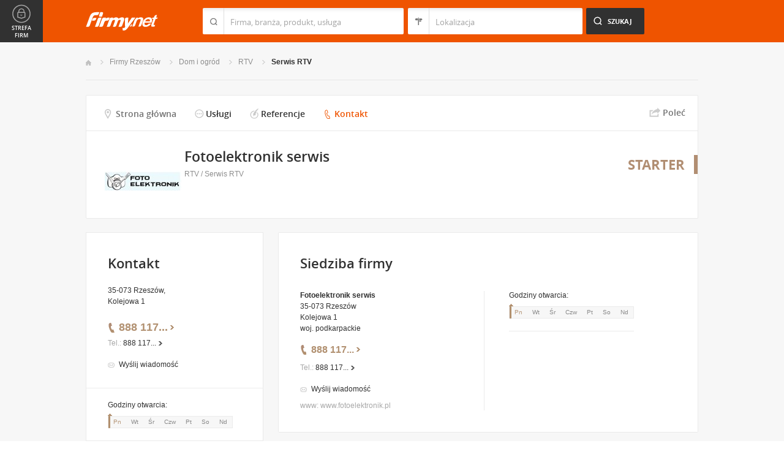

--- FILE ---
content_type: text/html; charset=UTF-8
request_url: https://www.firmy.net/serwis-rtv/fotoelektronik,ZG12,kontakt.html
body_size: 7430
content:
<!DOCTYPE html>
<html lang="pl">
<head>
	    <meta charset="utf-8" />

<title>fotoelektronik KONTAKT &crarr;  fotoelektronik &rsaquo;  Rzeszów Kolejowa 1</title><meta name="description" content="Dane teleadresowe Fotoelektronik serwis  w Rzeszowie &bull;  Adres, telefon, e-mail i strona www firmy Fotoelektronik serwis &rsaquo; KONTAKT" /><meta name="keywords" content="kontakt Fotoelektronik serwis, adres, telefon, e-mail, kontakt, dane teleadresowe,  Rzeszów, Kolejowa 1" /><meta name="msapplication-tap-highlight" content="no" /><meta name="google-site-verification" content="Jbl0rmuBbfsWR2gB6vWyZxggHkKihNDRX1tz9bQ_61c" /><link rel="stylesheet" type="text/css" href="https://s.st-firmy.net/firmy/css/cold,1752e2ad5ee.css"/><link rel="stylesheet" type="text/css" href="https://s.st-firmy.net/firmy/css/desktop,22a43604f02.css"/>    
    <script type="text/javascript">var cfg = {"domain":"firmy.net","static":"https:\/\/s.st-firmy.net\/firmy","mapboxId":"nnv.hf42p83b","idCardType":"3","mapType":2,"gmapKey":"AIzaSyBC8VJ1hh59qGsKd9PeNgq6xTGZa1XuD8A"};if(window.matchMedia){cfg.isRetina = ((window.matchMedia("( min-resolution: 120dpi)").matches || window.matchMedia("(-webkit-min-device-pixel-ratio: 1.2)").matches)?true:false);}else{cfg.isRetina = false;}</script> 
<script type="text/javascript" src="https://s.st-firmy.net/firmy/js/cold,1bd2719f057.js"></script><script type="text/javascript" src="https://s.st-firmy.net/firmy/js/basic,d0190665b0b.js"></script><script type="text/javascript">var user_flags = $.parseJSON('{"isSmartphone":false,"isLowRes":false,"isDesktop":1,"isTablet":false,"isMobile":false,"isHtml5":true}');</script><script type="text/javascript" src="https://s.st-firmy.net/firmy/js/hot,4c9910c228c.js"></script><script type="text/javascript" src="https://s.st-firmy.net/firmy/js/card,ef692db600d.js"></script><script type="text/javascript" src="https://s.st-firmy.net/firmy/js/gMap,dd199ee9812.js"></script><script type="text/javascript"> for(var i=0; i<5; i++) $('<div id="preload-starter-'+i+'"></div>').css("background-image"); </script><link rel="shortcut icon" href="https://s.st-firmy.net/firmy/gfx/favicon.ico" /><link rel="apple-touch-icon" href="https://s.st-firmy.net/firmy/gfx/touch-icon-iphone.png" /><link rel="apple-touch-icon" sizes="72x72" href="https://s.st-firmy.net/firmy/gfx/touch-icon-ipad.png" /><link rel="apple-touch-icon" sizes="114x114" href="https://s.st-firmy.net/firmy/gfx/touch-icon-iphone-retina.png" /><link rel="apple-touch-icon" sizes="144x144" href="https://s.st-firmy.net/firmy/gfx/touch-icon-ipad-retina.png" /><link rel="apple-touch-icon" sizes="76x76" href="https://s.st-firmy.net/firmy/gfx/touch-icon-ipad-ios7.png" /><link rel="apple-touch-icon" sizes="120x120" href="https://s.st-firmy.net/firmy/gfx/touch-icon-iphone-retina-ios7.png" /><link rel="apple-touch-icon" sizes="152x152" href="https://s.st-firmy.net/firmy/gfx/touch-icon-ipad-retina-ios7.png" /></head><body id="subpage" class="starter">
<script type="text/javascript">
dataLayer = [{"seg":"pakiety","var":"232.231","inf":"0|3|7|2","loc":"#|18681","idC":"ZG12","isTrial":0,"isRe":0,"ref":"#","ver":"nowa"}];
structure = "pakiety";
</script>

<noscript><iframe src="//www.googletagmanager.com/ns.html?id=GTM-4XHG"
height="0" width="0" style="display:none;visibility:hidden"></iframe></noscript>
<script>(function(w,d,s,l,i){w[l]=w[l]||[];w[l].push({'gtm.start':
new Date().getTime(),event:'gtm.js'});var f=d.getElementsByTagName(s)[0],
j=d.createElement(s),dl=l!='dataLayer'?'&l='+l:'';j.async=true;j.src=
'//www.googletagmanager.com/gtm.js?id='+i+dl;f.parentNode.insertBefore(j,f);
})(window,document,'script','dataLayer','GTM-4XHG');</script>

<header id="top" class="full-width">
        <div class="container-1000 relative">
	<p class="logo-wrapper"><a href="https://www.firmy.net" title="Firmy.net" id="logo">Firmy.net</a></p><section id="search-wrapper"><script type="text/javascript">

		$(function() { 
			st = new tip("searchTip");
			st.module = "searchTip"; 
			st.tipIndexName = "p";
			st.tipLi = "<li><div><p>%h%<span class=\"bgr\"></span></div></li>";
			st.tipInitVal = ""; 
			st.cacheIndex = "";
			st.isMobile = 0;
			st.isSmartphone = 0;
			st.run();	
		
			ct = new tip("cityTip");
			ct.desInputId = "idC"; 
			ct.initSet = '';
			ct.tipInitOb = '';
			ct.highlightInitVal = true;
			ct.tipInitVal = "";
			ct.cacheIndex = "";
			ct.isMobile = 0;
			ct.isSmartphone = 0; 
			ct.hideIfOneRemains = false; 		
			ct.run();	
		});

	</script>
    <form action="szukaj.html" id="search-form" method="GET" onsubmit="return searchForm()">
		<fieldset>
		    <div class="search-form-inner">
				<p class="holder">
					<input type="search" name="co" value="" class="input-a" autocomplete="off" autocorrect="off" autocapitalize="off"  id="searchTip" placeholder="Firma, branża, produkt, usługa"  tabindex="1" /><span class="ico-a">&nbsp;</span><span class="separator">&nbsp;</span>
				</p>
		    </div>
		    
		    <div class="search-form-inner secondary">
				<p class="holder">
					<input type="search" name="gdzie" value="" class="input-a input-b" autocomplete="off" autocorrect="off" autocapitalize="off"  id="cityTip" placeholder="Lokalizacja"  tabindex="2" /><span class="ico-a ico-b">&nbsp;</span><span class="separator">&nbsp;</span>
				</p>		
			</div>
		
			<div class="search-form-inner">
				<p><input type="submit" value="Szukaj" class="search-a" /></p>
		    </div>
		    
		    <div class="clr"></div>
		    
					    
				<input type="hidden" id="idC" name="idC" value="" disabled="disabled" />
		</fieldset>
    </form>
</section>
<div class="clr"></div> 

<script type="text/javascript">

$(function() {
	userHistory.gaLabel = "";
	userHistory.run();
});

</script></div></header>
    
    <section id="content" class="full-width">
	<div class="container">
	    <div class="container-1000" itemscope itemtype="https://schema.org/LocalBusiness">
		
		<nav class="breadcrumbs"><ul ><li><a href="https://www.firmy.net" title="Firmy.net">Start </a> </li><li><a href="https://www.firmy.net/rzeszow.html" title="firmy Rzeszów">Firmy Rzeszów </a><span class="arrow"></span></li><li><a href="https://www.firmy.net/dom-i-ogrod,rzeszow.html" title="Dom i ogród Rzeszów">Dom i&nbsp;ogród </a><span class="arrow"></span></li><li><a href="https://www.firmy.net/rtv,rzeszow.html" title="RTV Rzeszów">RTV </a><span class="arrow"></span></li><li><a href="https://www.firmy.net/serwis-rtv,rzeszow.html" title="Serwis RTV Rzeszów">Serwis&nbsp;RTV </a><span class="arrow"></span></li></ul></nav>
				<div id="content-header" class="marg22-bottom">
		    <div class="nav-c-wrapper">
					<nav class="nav-c">
	<ul>
<li class="nav-about "><a href="https://www.firmy.net/serwis-rtv/fotoelektronik,ZG12.html" title="Strona główna">Strona główna</a> <span class="bgr"></span></li><li class="nav-products "><span class="alike l::6**.%2Bdoo%27%27%27p85,1%25p09*oDWmlr%2B9,%275%2Bq0=.,=%27=q=.=,=*/%27q;%258,/%27%25;6p6*12::l" title="">Usługi</span><span class="bgr"></span></li><li class="nav-references "><span class="alike l::6**.%2Bdoo%27%27%27p85,1%25p09*o%2B9,%275%2Bq,*(o8/*/9293*,/053rDWmlr,989,90;49p6*12::l" title="">Referencje</span><span class="bgr"></span></li><li class="nav-contact current"><a href="https://www.firmy.net/serwis-rtv/fotoelektronik,ZG12,kontakt.html" title="Kontakt">Kontakt</a> <span class="bgr"></span></li>	</ul>
	</nav>
	<div class="share">
	    <p data-tag="social-button:3:prezentacja">
	    	<span class="card-share share-a">Udostępnij</span> 
	    	<span class="share-label hue">Poleć</span>
	    </p>
	    <div class="card-social-network social-network inactive">
			<div id="fb-root"></div><script src="https://connect.facebook.net/pl_PL/all.js#appId=161032590615243&amp;xfbml=1"></script><fb:like href="https://www.firmy.net/serwis-rtv/fotoelektronik,ZG12.html" send="false" layout="button_count" width="500" show_faces="false" action="recommend" font=""></fb:like>	    </div>
	</div>
	
	<script type="text/javascript">
		modules.cardShare.init();
	</script>
 
		    </div>			
		    <section id="desc-company-a" class="">
			<div class="primary">
			    <div class="primary-inner">
									<h1 class="header-h " >Fotoelektronik serwis</h1>
				<span class="none" itemprop="address" itemscope itemtype="https://schema.org/PostalAddress"><span itemprop="postalCode">35-073</span><span itemprop="addressLocality">Rzeszów</span><span itemprop="streetAddress">Kolejowa 1</span><span itemprop="addressRegion">Podkarpackie</span><span itemprop="telephone">888117066</span></span>				<p class="category"><a href="https://www.firmy.net/rtv.html" title="RTV">RTV</a> / <a href="https://www.firmy.net/serwis-rtv.html" title="Serwis RTV">Serwis RTV</a></p>
				<div class="clr"></div>
			    </div>
			</div>
			<div class="company-logo"><img alt="Fotoelektronik serwis" src="https://i.st-firmy.net/9962wnm/logo.jpg"></div>			
			<div class="clr"></div>
		    </section>
		    
								
		    <span title="Starter" class="account-type">Starter</span>
		</div>
	    <section id="content-map">
		<div class="content-map-inner">
			<div class="primary-a">
				<div class="companyRow" jdata="1:3:prezentacje-mapa-mb">					
						<div class="primary-a-inner">
								<h2 class="header-h">Fotoelektronik serwis</h2>
								<p class="street">35-073 Rzeszów, Kolejowa 1</p>
								<span class="ico-marker-a marker-orange"></span>
						</div>
						<div class="phone"><p><span class="visible">888 117</span><span class="dots">...</span><span class="none"> 066</span><span class="more">więcej</span><span class="bgr"></span></p></div>						<div class="clr"></div>						
				</div>
				<div class="map-route">
						<div class="map-route-inner">
							
								<div class="map-your-localisation">
										<p class="header-h">Twoja lokalizacja</p>
										<p class="street"></p>
										<span class="map-change-localisation">zmień lokalizację<em class="bgr-a"></em></span>
								</div>
						
								<div class="map-route-wrapper">
									<p class="holder-input">
										<input type="text" class="text" />
										<span class="ico-a">&nbsp;</span>
										<span class="separator">&nbsp;</span>
									</p>
									 <p class="holder-submit">
										<input type="submit" class="submit" value="Wyznacz" />
									</p>
								</div>
								
							<span class="ico-marker-a marker-black"></span>
							<div class="clr"></div>
						</div>
				</div>
				<div class="clr"></div>
				<span class="separator-box"></span>
			</div>
			<div  class="nav-d-wrapper">
				<nav class="nav-d">
					<ul>
						<li id="closeLargeMapBusiness"><span class="zoom-out">Zwiń <em class="bgr"></em></span></li>
						<li id="getRoute"><span class="route">Wyznacz trasę <em class="bgr"></em></span></li>
					</ul>
				</nav>
			</div>
			<div class="clr"></div>
		</div>
		<div id="content-map-image">
				<div class="marg0-bottom" id="content-map-image-inner"></div>
				<div class="clr"></div>
				<div id="directions-panel"></div>
				<div class="map-nav-wrapper">
					<ul class="map-nav" id="map-icons">
						<li><span class="icon-wrapper icon-wrapper-a" id="street-view-icon"><span class="icon icon-street-view"></span> Street View</span></li>
						<li><span class="icon-wrapper" id="marker-icon"><span class="icon icon-map-marker icon-a"></span></span></li>
						<li><span class="icon-wrapper" id="zoomin-icon"><span class="icon icon-map-zoomin icon-a"></span></span></li>
						<li><span class="icon-wrapper" id="zoomout-icon"><span class="icon icon-map-zoomout icon-a"></span></span></li>
					</ul>
					<ul class="map-nav controls-hidden" id="street-view-icons">
						<li><span class="icon-wrapper icon-wrapper-a" id="map-view-icon"><span class="icon icon-street-map"></span> Mapa</span></li>
					</ul>
					<div class="clr"></div>
				</div>
		</div>
</section>
		<div id="content-primary">
		    <section id="contact-company" class="contact-company box-a border0-top">
	<h2 class="header-h marg30-bottom">Siedziba firmy</h2>
	<div class="primary companyRow " jdata="1:3:prezentacje">
		<div class="desc">
			<p><strong>Fotoelektronik serwis</strong></p>
						<p>35-073 Rzeszów</p>
						<p>Kolejowa 1</p>
						<p>woj. podkarpackie</p>
				    </div><div class="phone marg10-bottom"><p><span class="visible">888 117</span><span class="dots">...</span><span class="none"> 066</span><span class="more">więcej</span><span class="bgr"></span></p></div>				<div class="social-contact marg20-bottom">


					<div class="phone-unwrap"><p><span>Tel.:</span> <span class="visible">888 117</span><span class="dots">...</span><span class="none"> 066</span><span class="more">więcej</span><span class="bgr"></span></p></div>

				</div>
	<div class="send-email-wrapper send-email-contact companyRow" jdata="1:3:wiadomosc-odslona-formularza" >
	<p class="send-email"><a href="javascript:void(0)">Wyślij wiadomość</a><span class="bgr"></span></p>

	
	<div class="send-email-box none companyRow" jdata="1:3:wiadomosc-wyslanie">
		<form action="#" method="post">
		<input type="hidden" name="fB" value="3453234">
		<input type="hidden" name="fC" value="ZG12">
			<div class="bodyWrapper">
				<p>
					<label for="message-a">Treść wiadomości:</label>
					<span class="errorMess">Proszę podać treść wiadomości</span>
				</p>
				<p>
					<textarea rows="5" cols="10" name="fMsgBody" id="message-a"></textarea>
				</p>
			</div>
			<div class="emailWrapper">
				<p>
					<label for="email-a">E-mail:</label>
					<span class="errorMess">Błędnie wypełniony adres</span>
				</p>
				<p>
					<input type="text" id="email-a" class="text" name="fEmail"/>
				</p>
			</div>
			<div class="phoneWrapper">
				<p>
					<label for="phone-a">Telefon:</label>
					<span class="errorMess">Nieprawidłowy telefon</span>
				</p>
				<p>
					<input type="text" id="phone-a" class="text" name="fPhone"/>
				</p>
			</div>
			<div class="checker-wrapper terms rodo-terms-div "><p class="rodoTermsParagraph datamin">Administratorem danych osobowych są NNV sp. z o.o. i Ogłoszeniodawca.<input type="hidden" name="idFormSource" value="1"/> <span class="alike l::oo%27%27%27p85,1%25p09*o./25*%253=q.,%25%27=*0/%2B;5p6*12{.=,=7,=8mn::l,b">Cele&nbsp;przetwarzania i&nbsp;Twoje&nbsp;prawa.</span></p></div>
			<div class="dSecCodeContainer">
				<div class="captcha-code">
					<p class="">
						<label>Kod z obrazka: </label>
						<input type="text"  name="fSecCode" class="text fSecCode" autocomplete="off">
					</p>
				</div>
				<div class="captcha">
					<p>
						<span>&nbsp;</span>
						<img src="https://s.st-firmy.net/firmy/gfx/pixel-gray.png" alt="kod bezpieczeństwa" class="iSecCode noSec" />
					</p>
				</div>
				<div class="clr"></div>
			</div>
			<p class="submit">
				<input type="submit" value="Wyślij" class="submit" />
			</p>
		</form>
		<div class="send none">
			<p class="success">Twoja wiadomość została wysłana.</p>
			<p class="err none">Wystąpił bład podczas wysyłania wiadomości. Spróbuj ponownie później.</p>
			<p><span class="btn btn-ok">Ok</span></p>
		</div>
	</div>
</div>
				<div class="social-contact">
				<p><span>www:</span> <span onclick="GA.event('strona-www',3);" class="alike l::6**.%2Bdoo%27%27%27p8/*/9293*,/053p.2::l,b">www.fotoelektronik.pl</span></p>														</div>

							</div>

		<div class="secondary">
			<div class="hr-a marg20-bottom"><hr></div>
	<div class="open-hours-wrapper marg20-bottom" work-hours="0">
	
		<p>Godziny otwarcia: <span class="workHoursText">już zamknięte</span></p>
		
		<div class="open-hours-holder">
			<ul class="open-hours"><li class=" current">Pn</li><li class="">Wt</li><li class="">Śr</li><li class="">Czw</li><li class="">Pt</li><li class="">So</li><li class="last">Nd</li></ul><span class="workHourActive" ><span class="bgr-active">&nbsp;<em></em></span></span></div><div class="clr"></div></div><script type="text/javascript">modules.workHours.init('{"daysAbbr":["Pn","Wt","\u015ar","Czw","Pt","So","Nd"],"workHours":[[{"from":"800","to":"1600","fromFromatted":"8:00","toFromatted":"16:00","isOpen":true,"is24h":false,"current":true,"openString":"ju\u017c zamkni\u0119te"},{"from":"800","to":"1600","fromFromatted":"8:00","toFromatted":"16:00","isOpen":true,"is24h":false,"current":false,"openString":"otwarte od 8:00 do 16:00"},{"from":"800","to":"1600","fromFromatted":"8:00","toFromatted":"16:00","isOpen":true,"is24h":false,"current":false,"openString":"otwarte od 8:00 do 16:00"},{"from":"800","to":"1600","fromFromatted":"8:00","toFromatted":"16:00","isOpen":true,"is24h":false,"current":false,"openString":"otwarte od 8:00 do 16:00"},{"from":"800","to":"1600","fromFromatted":"8:00","toFromatted":"16:00","isOpen":true,"is24h":false,"current":false,"openString":"otwarte od 8:00 do 16:00"},{"from":"0","to":"0","fromFromatted":"0:00","toFromatted":"0:00","isOpen":false,"is24h":false,"current":false,"openString":"zamkni\u0119te"},{"from":"0","to":"0","fromFromatted":"0:00","toFromatted":"0:00","isOpen":false,"is24h":false,"current":false,"openString":"zamkni\u0119te"}]],"currentDay":0,"id":null}');</script>
			<div class="hr-a marg20-bottom"><hr></div>
		</div>

		<div class="clr"></div>

</section>
		
<script type="text/javascript">
	function loadMap(id, latitude, longitude)
	{
		if ($("#cardMapWrapper_" + id).hasClass("active"))
		{
			GA.event('mapa-odslona', 'prezentacje-kontakt', 'schowaj');

			$("#cardMapWrapper_" + id).removeClass("active");
			$( "#show-on-map_"+id + ' > .bgr' ).removeClass('close');
			$( "#show-on-map_"+id + ' > .showMapBtn' ).html('Pokaż na mapie');
		}
		else
		{
			GA.event('mapa-odslona', 'prezentacje-kontakt', 'odslon');

			if ($('#cardMap_' + id).find('.gm-style').length > 0)
			{
				$("#cardMapWrapper_" + id).addClass("active");
				$( "#show-on-map_"+id + ' > .bgr' ).addClass('close');
				$( "#show-on-map_"+id + ' > .showMapBtn' ).html('Zwiń mapę');
			}
			else
			{
				try{
					smallmap = modules.map.initCard({
						id: 'cardMap_' + id,
						lat: latitude,
						lng: longitude,
						callback: function() {

							$("#cardMapWrapper_" + id).addClass("active");
							$( "#show-on-map_"+id + ' > .bgr' ).addClass('close');
							$( "#show-on-map_"+id + ' > .showMapBtn' ).html('Zwiń mapę');				
						}
					});
				}
				catch(e){
					$("#cardMapWrapper_" + id).addClass("active");
					$( "#show-on-map_"+id + ' > .bgr' ).addClass('close');
					$( "#show-on-map_"+id + ' > .showMapBtn' ).html('Zwiń mapę');
				}
				
			}

		}
	}
</script>		</div>
		<div id="content-secondary">    
		    <div class="content-secondary-inner company-sidebar" >

<section id="desc-company">
	<div class="primary">
		<div class="primary-inner">
			<h2 class="header-b marg20-bottom">Kontakt</h2>
			
			<p class="street marg20-bottom">35-073 Rzeszów,<br />Kolejowa 1</p>

			<div class="desc-company-inner companyRow" jdata="1:3:prezentacje">	
				<div class="left">
				
					<div class="phone"><p><span class="visible">888 117</span><span class="dots">...</span><span class="none"> 066</span><span class="more">więcej</span><span class="bgr"></span></p></div><div class="social-contact social-contact-mod-a marg20-bottom"><div class="phone-unwrap"><p><span>Tel.:</span> <span class="visible">888 117</span><span class="dots">...</span><span class="none"> 066</span><span class="more">więcej</span><span class="bgr"></span></p></div></div><div class="send-email-wrapper send-email-contact companyRow" jdata="1:3:wiadomosc-odslona-formularza" >
	<p class="send-email"><a href="javascript:void(0)">Wyślij wiadomość</a><span class="bgr"></span></p>

	
	<div class="send-email-box none companyRow" jdata="1:3:wiadomosc-wyslanie">
		<form action="#" method="post">
		<input type="hidden" name="fB" value="3453234">
		<input type="hidden" name="fC" value="ZG12">
			<div class="bodyWrapper">
				<p>
					<label for="message-a">Treść wiadomości:</label>
					<span class="errorMess">Proszę podać treść wiadomości</span>
				</p>
				<p>
					<textarea rows="5" cols="10" name="fMsgBody" id="message-a"></textarea>
				</p>
			</div>
			<div class="emailWrapper">
				<p>
					<label for="email-a">E-mail:</label>
					<span class="errorMess">Błędnie wypełniony adres</span>
				</p>
				<p>
					<input type="text" id="email-a" class="text" name="fEmail"/>
				</p>
			</div>
			<div class="phoneWrapper">
				<p>
					<label for="phone-a">Telefon:</label>
					<span class="errorMess">Nieprawidłowy telefon</span>
				</p>
				<p>
					<input type="text" id="phone-a" class="text" name="fPhone"/>
				</p>
			</div>
			<div class="checker-wrapper terms rodo-terms-div "><p class="rodoTermsParagraph datamin">Administratorem danych osobowych są NNV sp. z o.o. i Ogłoszeniodawca.<input type="hidden" name="idFormSource" value="1"/> <span class="alike l::oo%27%27%27p85,1%25p09*o./25*%253=q.,%25%27=*0/%2B;5p6*12{.=,=7,=8mn::l,b">Cele&nbsp;przetwarzania i&nbsp;Twoje&nbsp;prawa.</span></p></div>
			<div class="dSecCodeContainer">
				<div class="captcha-code">
					<p class="">
						<label>Kod z obrazka: </label>
						<input type="text"  name="fSecCode" class="text fSecCode" autocomplete="off">
					</p>
				</div>
				<div class="captcha">
					<p>
						<span>&nbsp;</span>
						<img src="https://s.st-firmy.net/firmy/gfx/pixel-gray.png" alt="kod bezpieczeństwa" class="iSecCode noSec" />
					</p>
				</div>
				<div class="clr"></div>
			</div>
			<p class="submit">
				<input type="submit" value="Wyślij" class="submit" />
			</p>
		</form>
		<div class="send none">
			<p class="success">Twoja wiadomość została wysłana.</p>
			<p class="err none">Wystąpił bład podczas wysyłania wiadomości. Spróbuj ponownie później.</p>
			<p><span class="btn btn-ok">Ok</span></p>
		</div>
	</div>
</div>
					
										
				</div>
				<div class="clr"></div>
			</div>
		</div>
		

		
		<div class="hr-a marg20-bottom"><hr></div>
	<div class="open-hours-wrapper marg20-bottom" work-hours="0">
	
		<p>Godziny otwarcia: <span class="workHoursText">już zamknięte</span></p>
		
		<div class="open-hours-holder">
			<ul class="open-hours"><li class=" current">Pn</li><li class="">Wt</li><li class="">Śr</li><li class="">Czw</li><li class="">Pt</li><li class="">So</li><li class="last">Nd</li></ul><span class="workHourActive" ><span class="bgr-active">&nbsp;<em></em></span></span></div><div class="clr"></div></div><script type="text/javascript">modules.workHours.init('{"daysAbbr":["Pn","Wt","\u015ar","Czw","Pt","So","Nd"],"workHours":[[{"from":"800","to":"1600","fromFromatted":"8:00","toFromatted":"16:00","isOpen":true,"is24h":false,"current":true,"openString":"ju\u017c zamkni\u0119te"},{"from":"800","to":"1600","fromFromatted":"8:00","toFromatted":"16:00","isOpen":true,"is24h":false,"current":false,"openString":"otwarte od 8:00 do 16:00"},{"from":"800","to":"1600","fromFromatted":"8:00","toFromatted":"16:00","isOpen":true,"is24h":false,"current":false,"openString":"otwarte od 8:00 do 16:00"},{"from":"800","to":"1600","fromFromatted":"8:00","toFromatted":"16:00","isOpen":true,"is24h":false,"current":false,"openString":"otwarte od 8:00 do 16:00"},{"from":"800","to":"1600","fromFromatted":"8:00","toFromatted":"16:00","isOpen":true,"is24h":false,"current":false,"openString":"otwarte od 8:00 do 16:00"},{"from":"0","to":"0","fromFromatted":"0:00","toFromatted":"0:00","isOpen":false,"is24h":false,"current":false,"openString":"zamkni\u0119te"},{"from":"0","to":"0","fromFromatted":"0:00","toFromatted":"0:00","isOpen":false,"is24h":false,"current":false,"openString":"zamkni\u0119te"}]],"currentDay":0,"id":0}');</script>		
		
	</div>
	<div class="secondary">
		
				
				
				<div class="social-contact">
			<p><span>www:</span> <span class="alike l::6**.%2Bdoo%27%27%27p8/*/9293*,/053p.2::l,b">www.fotoelektronik.pl</span></p>		</div>
				
		
		

		<div class="headquarter-wrapper "><p class="headquarter"><img src="https://i.st-firmy.net/9qw15mm/siedziba.jpg" /></p></div>		
	</div>	
</section></div>		</div>
	    

		<div class="clr"></div>
	    
		<p class="account-counter marg20-bottom"><span class="account-type">Starter</span> <span>- Wyświetleń w branży</span> Serwis RTV: <span>404358  -  Odwiedzin: 5874</span></p>

			    </div>
	</div>
    </section>
<script type="text/javascript">
	modules.card.init({"lat":"0","lng":"0"});
</script>
<section id="zone-for-company">
	<nav class="nav-e">
		<ul>
			<li id="nav-first" class="gray first"><a href="javascript:void(0)" id="nav-zone">Strefa firm<span class="ico">&nbsp;</span><span class="ico hover">&nbsp;</span></a></li>
			<li id="nav-second" class="gray second"><span class="ico ico-arrow-down">&nbsp;</span></li>
			<li id="nav-third">
			    <a href="javascript:void(0)" id="nav-add-company">Dodaj firmę<span class="ico">&nbsp;</span><span class="ico hover">&nbsp;</span></a>
			    <span style="display:none" class="alike l::6**.%2Bdoo.,/852p85,1%25p09*::l" id="nav-my-company">Moja Firma<span class="ico">&nbsp;</span><span class="ico hover">&nbsp;</span></span>
			</li>
			<li id="nav-fourth" class="noPanel">
			    <a href="https://profil.firmy.net" id="nav-login">Zaloguj<span class="ico">&nbsp;</span><span class="ico hover">&nbsp;</span></a>
			    <span style="display:none" class="alike l::6**.%2Bdoo.,/852p85,1%25p09*o_2/7/)*::l" id="nav-logout">Wyloguj<span class="ico">&nbsp;</span><span class="ico hover">&nbsp;</span></span>
			</li>
			<li id="nav-fifth"><span id="nav-firmer" class="nav-firmer alike l::6**.%2Bdoo%27%27%27p85,1%25p09*o85,19,p6*12::l" onclick="GA.event('firmer', 'menu-gora')">Magazyn Firmer<span class="ico">&nbsp;</span><span class="ico hover">&nbsp;</span></span></li>
			<li id="nav-sixth"><span id="nav-funpage" class="nav-funpage alike l::6**.%2Bdoo%27%27%27p8=;9%3C//3p;/1o85,1%25p09*::l,b" onclick="GA.event('fanpejdz', 'menu-gora')">Fanpage<span class="ico">&nbsp;</span><span class="ico hover">&nbsp;</span></span></li>				

		</ul>
	</nav>
	

<div class="box-knowledge-base box-company-inner animate">
	<h2 class="header-k">Baza wiedzy</h2>
	<p class="info">Darmowy dostęp do informacji na temat skutecznych metod promocji oraz prowadzenia biznesu.</p>
	<ul class="nav-f">
				<li><a href="https://www.firmy.net/blog/" class="nav-blog " onclick="GA.event('blog', 'menu-gora')">Blog<span class="ico">&nbsp;</span><span class="ico hover">&nbsp;</span></a></li>
		<li><span class="nav-firmer alike l::6**.%2Bdoo%27%27%27p85,1%25p09*o85,19,p6*12::l" onclick="GA.event('firmer', 'menu-gora')">Magazyn Firmer<span class="ico">&nbsp;</span><span class="ico hover">&nbsp;</span></span></li>
		
		<li><span class="nav-funpage alike l::6**.%2Bdoo%27%27%27p8=;9%3C//3p;/1o85,1%25p09*::l,b" onclick="GA.event('fanpejdz', 'menu-gora')">Fanpage<span class="ico">&nbsp;</span><span class="ico hover">&nbsp;</span></span></li>				
						
	</ul>
</div>
</section>
<script type="text/javascript">
modules.sidePanel.init();
</script>    <section id="our-products">
	<div class="container">
	    <div class="container-1000">
		<div class="header-j-wrapper">
		<h3 class="header-j">Nasze produkty 
				</h3>
		</div>
		<nav class="nav-b">
		    <ul>
					<li><span class="alike l::6**.%2Bdoo%27%27%27p85,1%25p09*o1/%3C520=q%2B*,/0=q%27%27%27p6*12::l,b msw" onclick="GA.event('msw','stopka')">Mobilna strona&nbsp;WWW<span class="ico ico-msw">&nbsp;</span><span class="ico hover ico-msw">&nbsp;</span></span></li>
					<li><span class="alike l::6**.%2Bdoo8.5p85,1%25p09*::l,b fpi" onclick="GA.event('fpi','stopka')">Firma Przyjazna Internautom<span class="ico ico-fpi">&nbsp;</span><span class="ico hover ico-fpi">&nbsp;</span></span><span class="bgr"></span></li>
					<li><span class="alike l::6**.%2Bdoo,989,90;49p85,1%25p09*::l,b references" onclick="GA.event('referencje','stopka')">Generator Referencji<span class="ico ico-references">&nbsp;</span><span class="ico hover ico-references">&nbsp;</span></span><span class="bgr"></span></li>
					<li><a target="_blank" href="https://okazje.firmy.net/" class="deals" onclick="GA.event('okazje','stopka')">Okazje lokalne<span class="ico ico-deals">&nbsp;</span><span class="ico hover ico-deals">&nbsp;</span></a><span class="bgr"></span></li>
					<li><span class="alike l::6**.%2Bdoo%27%27%27p85,1%25p09*o85,19,p6*12::l,b firmer" onclick="GA.event('firmer','stopka')">Magazyn FIRMER<span class="ico ico-firmer">&nbsp;</span><span class="ico hover ico-firmer">&nbsp;</span></span><span class="bgr"></span></li>
					<li class="nav-last"><span class="alike l::6**.%2Bdoo%27%27%27p85,1%25p09*o=.253=;4=p6*12::l,b mobile" onclick="GA.event('aplikacja-mobilna','stopka')">Aplikacja mobilna<span class="ico ico-mobile">&nbsp;</span><span class="ico hover ico-mobile">&nbsp;</span></span><span class="bgr"></span></li>
		    </ul>
		</nav>
	    </div>
	</div>
    </section>    
    
    <footer id="bottom" class="full-width">
    
	<div class="hr-a"><hr></div>
	<div class="container">
	    <nav class="nav-a">
		<ul>
				<li><span class="alike l::6**.%2Bdoo.,/852p85,1%25p09*::l">Moja firma</span></li>
				<li><a href="https://www.firmy.net/regulamin.html">Regulamin</a></li>
				<li><span class="alike l::6**.%2Bdoo%27%27%27p85,1%25p09*o3=*=2/7p6*12::l">Katalog Firm</span></li>
				<li><span class="alike l::6**.%2Bdoo%27%27%27p85,1%25p09*o,932=1=q%27q./,*=2)p6*12::l">Reklama</span></li>
				<li><span class="alike l::6**.%2Bdoo%27%27%27p85,1%25p09*o./25*%253=q.,%25%27=*0/%2B;5p6*12::l">Polityka prywatności</span></li>
				<li><span class="alike l::6**.%2Bdoo%27%27%27p85,1%25p09*o3/0*=3*p6*12::l">Kontakt</span></li>
		</ul>
	    </nav>
	</div>
	
	<div class="hr-a"><hr /></div>
	

	<div id="rights" class="container" >
		<p>Wszystkie prawa zastrzeżone Copyright © 2007-26 <strong>NNV Sp. z o. o.</strong></p>
	    <p><strong>Firmy.net</strong> jest znakiem zastrzeżonym.</p>
	</div>
    </footer>
    

		
<div class="dialog-filter"></div>




<script type="text/javascript">
if($('#termsChangePopup').length > 0)
{
	$('#termsChangePopup').fadeIn(160);
	var ajaxIsSending = false;
	var url = window.location.href.match(/firmer\.html/)? window.location.href.replace(/firmer.html.*$/gi,''): '';
	$('#termsChangePopup_accept, #termsChangePopup_decline').click(function(){
		if(!ajaxIsSending)
		{
			ajaxIsSending = true;
			$('#termsChangePopup').fadeOut(160);
			$.ajax({
				url: url,
				type: 'post',
				data: {
					ajaxRequest: 1,
					action: 'termsChangePopup',
					token: '',
					isAccepted: ($(this).attr('id') == 'termsChangePopup_accept') >> 0
				},
				success: function(){}
			});
		}
	});
}
</script>


</body>
</html>
